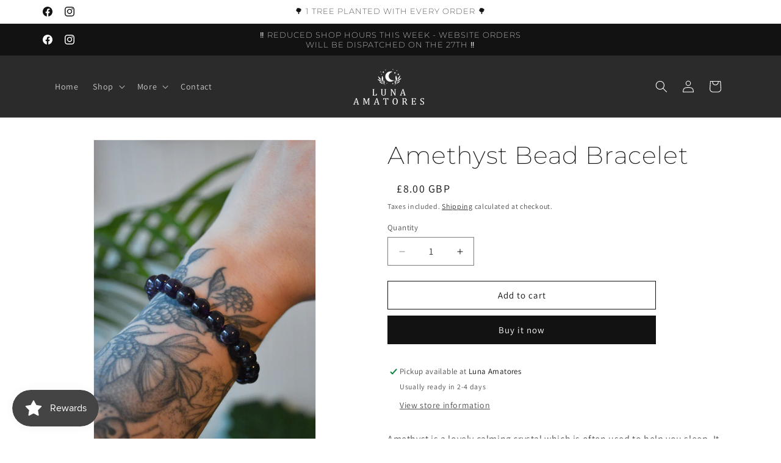

--- FILE ---
content_type: text/javascript; charset=utf-8
request_url: https://www.lunaamatores.co.uk/products/amethyst-bead-bracelet.js
body_size: 545
content:
{"id":9043971670360,"title":"Amethyst Bead Bracelet","handle":"amethyst-bead-bracelet","description":"\u003cdiv class=\"elementor-element elementor-element-2d5fe9d5 elementor-add-to-cart--align-center elementor-add-to-cart-mobile--align-center e-add-to-cart--show-quantity-yes elementor-widget elementor-widget-woocommerce-product-add-to-cart\" data-id=\"2d5fe9d5\" data-element_type=\"widget\" data-widget_type=\"woocommerce-product-add-to-cart.default\"\u003e\n\u003cdiv class=\"elementor-widget-container\"\u003e\n\u003cdiv class=\"elementor-add-to-cart elementor-product-simple\"\u003e\u003cform class=\"cart\" action=\"https:\/\/www.lunaamatores.co.uk\/product\/prehnite-tumblestone\/\" method=\"post\" enctype=\"multipart\/form-data\"\u003e\n\u003cdiv class=\"elementor-element elementor-element-2d5fe9d5 elementor-add-to-cart--align-center elementor-add-to-cart-mobile--align-center e-add-to-cart--show-quantity-yes elementor-widget elementor-widget-woocommerce-product-add-to-cart\" data-id=\"2d5fe9d5\" data-element_type=\"widget\" data-widget_type=\"woocommerce-product-add-to-cart.default\"\u003e\n\u003cdiv class=\"elementor-widget-container\"\u003e\n\u003cdiv class=\"elementor-add-to-cart elementor-product-simple\"\u003e\n\u003cp\u003e\u003cspan\u003eAmethyst is a lovely calming crystal which is often used to help you sleep. It is said to help relieve stress and anxiety.\u003c\/span\u003e\u003c\/p\u003e\n\u003c\/div\u003e\n\u003cdiv class=\"elementor-add-to-cart elementor-product-simple\"\u003e\u003cspan style=\"font-family: -apple-system, BlinkMacSystemFont, 'San Francisco', 'Segoe UI', Roboto, 'Helvetica Neue', sans-serif; font-size: 0.875rem;\"\u003eDue to the natural qualities of the crystal, exact shade, shape and pattern may vary.\u003c\/span\u003e\u003c\/div\u003e\n\u003c\/div\u003e\n\u003c\/div\u003e\n\u003c\/form\u003e\u003c\/div\u003e\n\u003c\/div\u003e\n\u003c\/div\u003e","published_at":"2024-03-03T12:44:19+00:00","created_at":"2024-03-03T12:43:55+00:00","vendor":"Luna Amatores","type":"Bracelet","tags":["Bracelet"],"price":800,"price_min":800,"price_max":800,"available":true,"price_varies":false,"compare_at_price":null,"compare_at_price_min":0,"compare_at_price_max":0,"compare_at_price_varies":false,"variants":[{"id":47885211009368,"title":"Default Title","option1":"Default Title","option2":null,"option3":null,"sku":"BDBR2","requires_shipping":true,"taxable":false,"featured_image":null,"available":true,"name":"Amethyst Bead Bracelet","public_title":null,"options":["Default Title"],"price":800,"weight":10,"compare_at_price":null,"inventory_management":"shopify","barcode":null,"requires_selling_plan":false,"selling_plan_allocations":[]}],"images":["\/\/cdn.shopify.com\/s\/files\/1\/0821\/7234\/6712\/files\/amethyst_e0f98bc5-84da-4a56-950f-7564d67d5737.jpg?v=1760542530","\/\/cdn.shopify.com\/s\/files\/1\/0821\/7234\/6712\/files\/amethyst.webp?v=1760542530"],"featured_image":"\/\/cdn.shopify.com\/s\/files\/1\/0821\/7234\/6712\/files\/amethyst_e0f98bc5-84da-4a56-950f-7564d67d5737.jpg?v=1760542530","options":[{"name":"Title","position":1,"values":["Default Title"]}],"url":"\/products\/amethyst-bead-bracelet","media":[{"alt":null,"id":68508757360984,"position":1,"preview_image":{"aspect_ratio":0.665,"height":2048,"width":1362,"src":"https:\/\/cdn.shopify.com\/s\/files\/1\/0821\/7234\/6712\/files\/amethyst_e0f98bc5-84da-4a56-950f-7564d67d5737.jpg?v=1760542530"},"aspect_ratio":0.665,"height":2048,"media_type":"image","src":"https:\/\/cdn.shopify.com\/s\/files\/1\/0821\/7234\/6712\/files\/amethyst_e0f98bc5-84da-4a56-950f-7564d67d5737.jpg?v=1760542530","width":1362},{"alt":null,"id":46858025992536,"position":2,"preview_image":{"aspect_ratio":0.665,"height":2406,"width":1600,"src":"https:\/\/cdn.shopify.com\/s\/files\/1\/0821\/7234\/6712\/files\/amethyst.webp?v=1760542530"},"aspect_ratio":0.665,"height":2406,"media_type":"image","src":"https:\/\/cdn.shopify.com\/s\/files\/1\/0821\/7234\/6712\/files\/amethyst.webp?v=1760542530","width":1600}],"requires_selling_plan":false,"selling_plan_groups":[]}